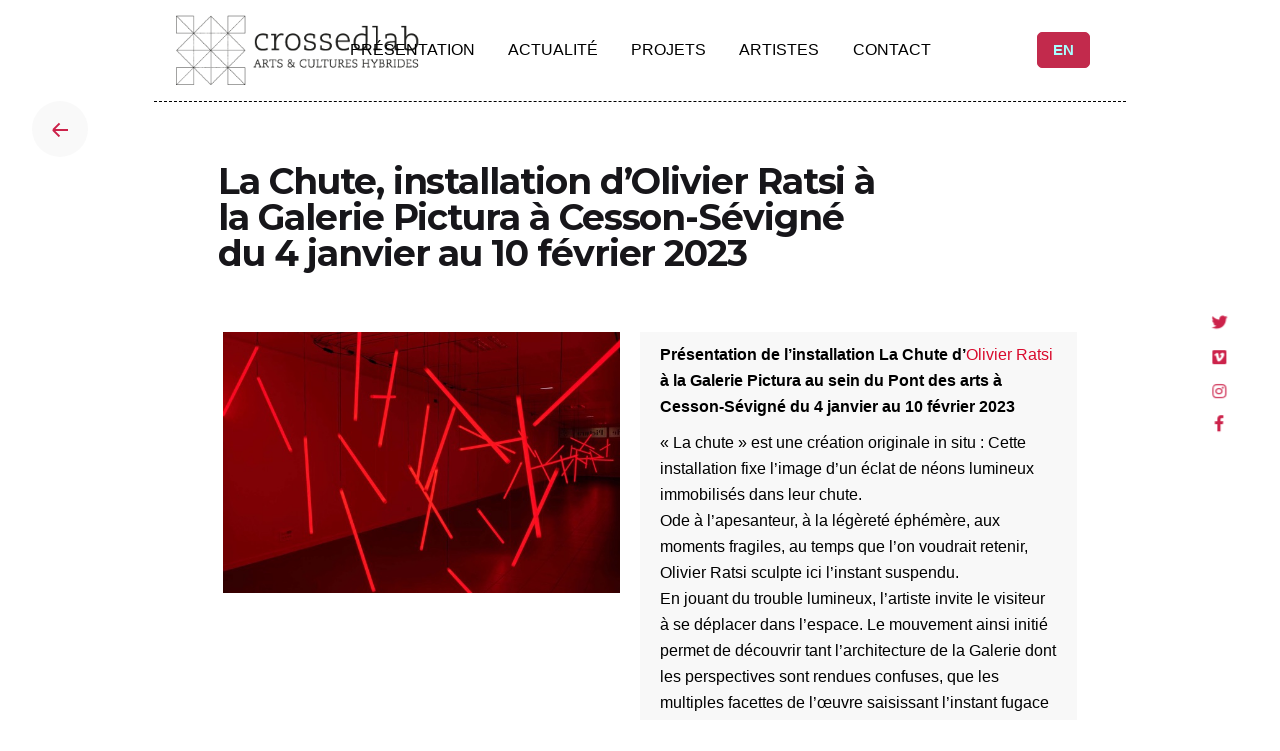

--- FILE ---
content_type: text/html; charset=UTF-8
request_url: https://www.crossedlab.org/la-chute-installation-dolivier-ratsi-a-la-galerie-pictura-a-cesson-sevigne-du-4-janvier-au-10-fevrier-2023/
body_size: 11978
content:
<!DOCTYPE html>
<html lang="fr-FR">
<head>
	<meta charset="UTF-8">
	<meta name="viewport" content="width=device-width, initial-scale=1.0, maximum-scale=1, user-scalable=no">

	<!-- Global site tag (gtag.js) - Google Analytics -->
<script async src="https://www.googletagmanager.com/gtag/js?id=G-SDJECSJQNS"></script>
<script>
  window.dataLayer = window.dataLayer || [];
  function gtag(){dataLayer.push(arguments);}
  gtag('js', new Date());

  gtag('config', 'G-SDJECSJQNS');
</script><meta name='robots' content='index, follow, max-image-preview:large, max-snippet:-1, max-video-preview:-1' />

	<!-- This site is optimized with the Yoast SEO plugin v20.6 - https://yoast.com/wordpress/plugins/seo/ -->
	<title>La Chute à la Galerie Pictura à Cesson-Sévigné - CROSSED LAB</title>
	<meta name="description" content="Présentation de l&#039;installation La Chute d&#039;Olivier Ratsi à la Galerie Pictura à Cesson-Sévigné du 4 janvier au 10 février 2023" />
	<link rel="canonical" href="https://www.crossedlab.org/la-chute-installation-dolivier-ratsi-a-la-galerie-pictura-a-cesson-sevigne-du-4-janvier-au-10-fevrier-2023/" />
	<meta property="og:locale" content="fr_FR" />
	<meta property="og:type" content="article" />
	<meta property="og:title" content="La Chute à la Galerie Pictura à Cesson-Sévigné - CROSSED LAB" />
	<meta property="og:description" content="Présentation de l&#039;installation La Chute d&#039;Olivier Ratsi à la Galerie Pictura à Cesson-Sévigné du 4 janvier au 10 février 2023" />
	<meta property="og:url" content="https://www.crossedlab.org/la-chute-installation-dolivier-ratsi-a-la-galerie-pictura-a-cesson-sevigne-du-4-janvier-au-10-fevrier-2023/" />
	<meta property="og:site_name" content="CROSSED LAB" />
	<meta property="article:published_time" content="2023-01-09T09:43:22+00:00" />
	<meta property="article:modified_time" content="2023-01-10T08:32:51+00:00" />
	<meta property="og:image" content="https://www.crossedlab.org/wp-content/uploads/2023/01/Image-07-01-2023-a-16.17.jpeg" />
	<meta property="og:image:width" content="640" />
	<meta property="og:image:height" content="420" />
	<meta property="og:image:type" content="image/jpeg" />
	<meta name="author" content="Sani" />
	<meta name="twitter:card" content="summary_large_image" />
	<script type="application/ld+json" class="yoast-schema-graph">{"@context":"https://schema.org","@graph":[{"@type":"Article","@id":"https://www.crossedlab.org/la-chute-installation-dolivier-ratsi-a-la-galerie-pictura-a-cesson-sevigne-du-4-janvier-au-10-fevrier-2023/#article","isPartOf":{"@id":"https://www.crossedlab.org/la-chute-installation-dolivier-ratsi-a-la-galerie-pictura-a-cesson-sevigne-du-4-janvier-au-10-fevrier-2023/"},"author":{"name":"Sani","@id":"https://www.crossedlab.org/#/schema/person/db1a37c7b201b0a06b828f0a6cfc1ef6"},"headline":"La Chute, installation d’Olivier Ratsi à la Galerie Pictura à Cesson-Sévigné du 4 janvier au 10 février 2023","datePublished":"2023-01-09T09:43:22+00:00","dateModified":"2023-01-10T08:32:51+00:00","mainEntityOfPage":{"@id":"https://www.crossedlab.org/la-chute-installation-dolivier-ratsi-a-la-galerie-pictura-a-cesson-sevigne-du-4-janvier-au-10-fevrier-2023/"},"wordCount":187,"publisher":{"@id":"https://www.crossedlab.org/#organization"},"image":{"@id":"https://www.crossedlab.org/la-chute-installation-dolivier-ratsi-a-la-galerie-pictura-a-cesson-sevigne-du-4-janvier-au-10-fevrier-2023/#primaryimage"},"thumbnailUrl":"https://www.crossedlab.org/wp-content/uploads/2023/01/Image-07-01-2023-a-16.17.jpeg","keywords":["Olivier Ratsi"],"articleSection":["Actualité Crossed Lab"],"inLanguage":"fr-FR"},{"@type":"WebPage","@id":"https://www.crossedlab.org/la-chute-installation-dolivier-ratsi-a-la-galerie-pictura-a-cesson-sevigne-du-4-janvier-au-10-fevrier-2023/","url":"https://www.crossedlab.org/la-chute-installation-dolivier-ratsi-a-la-galerie-pictura-a-cesson-sevigne-du-4-janvier-au-10-fevrier-2023/","name":"La Chute à la Galerie Pictura à Cesson-Sévigné - CROSSED LAB","isPartOf":{"@id":"https://www.crossedlab.org/#website"},"primaryImageOfPage":{"@id":"https://www.crossedlab.org/la-chute-installation-dolivier-ratsi-a-la-galerie-pictura-a-cesson-sevigne-du-4-janvier-au-10-fevrier-2023/#primaryimage"},"image":{"@id":"https://www.crossedlab.org/la-chute-installation-dolivier-ratsi-a-la-galerie-pictura-a-cesson-sevigne-du-4-janvier-au-10-fevrier-2023/#primaryimage"},"thumbnailUrl":"https://www.crossedlab.org/wp-content/uploads/2023/01/Image-07-01-2023-a-16.17.jpeg","datePublished":"2023-01-09T09:43:22+00:00","dateModified":"2023-01-10T08:32:51+00:00","description":"Présentation de l'installation La Chute d'Olivier Ratsi à la Galerie Pictura à Cesson-Sévigné du 4 janvier au 10 février 2023","breadcrumb":{"@id":"https://www.crossedlab.org/la-chute-installation-dolivier-ratsi-a-la-galerie-pictura-a-cesson-sevigne-du-4-janvier-au-10-fevrier-2023/#breadcrumb"},"inLanguage":"fr-FR","potentialAction":[{"@type":"ReadAction","target":["https://www.crossedlab.org/la-chute-installation-dolivier-ratsi-a-la-galerie-pictura-a-cesson-sevigne-du-4-janvier-au-10-fevrier-2023/"]}]},{"@type":"ImageObject","inLanguage":"fr-FR","@id":"https://www.crossedlab.org/la-chute-installation-dolivier-ratsi-a-la-galerie-pictura-a-cesson-sevigne-du-4-janvier-au-10-fevrier-2023/#primaryimage","url":"https://www.crossedlab.org/wp-content/uploads/2023/01/Image-07-01-2023-a-16.17.jpeg","contentUrl":"https://www.crossedlab.org/wp-content/uploads/2023/01/Image-07-01-2023-a-16.17.jpeg","width":640,"height":420,"caption":"La Chute olivier Ratsi Galerie Pictura"},{"@type":"BreadcrumbList","@id":"https://www.crossedlab.org/la-chute-installation-dolivier-ratsi-a-la-galerie-pictura-a-cesson-sevigne-du-4-janvier-au-10-fevrier-2023/#breadcrumb","itemListElement":[{"@type":"ListItem","position":1,"name":"Accueil","item":"https://www.crossedlab.org/"},{"@type":"ListItem","position":2,"name":"La Chute, installation d’Olivier Ratsi à la Galerie Pictura à Cesson-Sévigné du 4 janvier au 10 février 2023"}]},{"@type":"WebSite","@id":"https://www.crossedlab.org/#website","url":"https://www.crossedlab.org/","name":"CROSSED LAB","description":"Art Numérique et Culture Hybride","publisher":{"@id":"https://www.crossedlab.org/#organization"},"potentialAction":[{"@type":"SearchAction","target":{"@type":"EntryPoint","urlTemplate":"https://www.crossedlab.org/?s={search_term_string}"},"query-input":"required name=search_term_string"}],"inLanguage":"fr-FR"},{"@type":"Organization","@id":"https://www.crossedlab.org/#organization","name":"CrossedLab","url":"https://www.crossedlab.org/","logo":{"@type":"ImageObject","inLanguage":"fr-FR","@id":"https://www.crossedlab.org/#/schema/logo/image/","url":"","contentUrl":"","caption":"CrossedLab"},"image":{"@id":"https://www.crossedlab.org/#/schema/logo/image/"}},{"@type":"Person","@id":"https://www.crossedlab.org/#/schema/person/db1a37c7b201b0a06b828f0a6cfc1ef6","name":"Sani","image":{"@type":"ImageObject","inLanguage":"fr-FR","@id":"https://www.crossedlab.org/#/schema/person/image/","url":"https://secure.gravatar.com/avatar/9e8bf80984120d0e1dc2f0c94c3cbb5f?s=96&d=mm&r=g","contentUrl":"https://secure.gravatar.com/avatar/9e8bf80984120d0e1dc2f0c94c3cbb5f?s=96&d=mm&r=g","caption":"Sani"},"sameAs":["https://crossedlab.org"],"url":"https://www.crossedlab.org/author/sani/"}]}</script>
	<!-- / Yoast SEO plugin. -->


<link rel='dns-prefetch' href='//s.w.org' />
<link rel="alternate" type="application/rss+xml" title="CROSSED LAB &raquo; Flux" href="https://www.crossedlab.org/feed/" />
<link rel="alternate" type="application/rss+xml" title="CROSSED LAB &raquo; Flux des commentaires" href="https://www.crossedlab.org/comments/feed/" />
<link rel="alternate" type="application/rss+xml" title="CROSSED LAB &raquo; La Chute, installation d’Olivier Ratsi à la Galerie Pictura à Cesson-Sévigné du 4 janvier au 10 février 2023 Flux des commentaires" href="https://www.crossedlab.org/la-chute-installation-dolivier-ratsi-a-la-galerie-pictura-a-cesson-sevigne-du-4-janvier-au-10-fevrier-2023/feed/" />
<script type="text/javascript">
window._wpemojiSettings = {"baseUrl":"https:\/\/s.w.org\/images\/core\/emoji\/14.0.0\/72x72\/","ext":".png","svgUrl":"https:\/\/s.w.org\/images\/core\/emoji\/14.0.0\/svg\/","svgExt":".svg","source":{"concatemoji":"https:\/\/www.crossedlab.org\/wp-includes\/js\/wp-emoji-release.min.js?ver=6.0.11"}};
/*! This file is auto-generated */
!function(e,a,t){var n,r,o,i=a.createElement("canvas"),p=i.getContext&&i.getContext("2d");function s(e,t){var a=String.fromCharCode,e=(p.clearRect(0,0,i.width,i.height),p.fillText(a.apply(this,e),0,0),i.toDataURL());return p.clearRect(0,0,i.width,i.height),p.fillText(a.apply(this,t),0,0),e===i.toDataURL()}function c(e){var t=a.createElement("script");t.src=e,t.defer=t.type="text/javascript",a.getElementsByTagName("head")[0].appendChild(t)}for(o=Array("flag","emoji"),t.supports={everything:!0,everythingExceptFlag:!0},r=0;r<o.length;r++)t.supports[o[r]]=function(e){if(!p||!p.fillText)return!1;switch(p.textBaseline="top",p.font="600 32px Arial",e){case"flag":return s([127987,65039,8205,9895,65039],[127987,65039,8203,9895,65039])?!1:!s([55356,56826,55356,56819],[55356,56826,8203,55356,56819])&&!s([55356,57332,56128,56423,56128,56418,56128,56421,56128,56430,56128,56423,56128,56447],[55356,57332,8203,56128,56423,8203,56128,56418,8203,56128,56421,8203,56128,56430,8203,56128,56423,8203,56128,56447]);case"emoji":return!s([129777,127995,8205,129778,127999],[129777,127995,8203,129778,127999])}return!1}(o[r]),t.supports.everything=t.supports.everything&&t.supports[o[r]],"flag"!==o[r]&&(t.supports.everythingExceptFlag=t.supports.everythingExceptFlag&&t.supports[o[r]]);t.supports.everythingExceptFlag=t.supports.everythingExceptFlag&&!t.supports.flag,t.DOMReady=!1,t.readyCallback=function(){t.DOMReady=!0},t.supports.everything||(n=function(){t.readyCallback()},a.addEventListener?(a.addEventListener("DOMContentLoaded",n,!1),e.addEventListener("load",n,!1)):(e.attachEvent("onload",n),a.attachEvent("onreadystatechange",function(){"complete"===a.readyState&&t.readyCallback()})),(e=t.source||{}).concatemoji?c(e.concatemoji):e.wpemoji&&e.twemoji&&(c(e.twemoji),c(e.wpemoji)))}(window,document,window._wpemojiSettings);
</script>
<style type="text/css">
img.wp-smiley,
img.emoji {
	display: inline !important;
	border: none !important;
	box-shadow: none !important;
	height: 1em !important;
	width: 1em !important;
	margin: 0 0.07em !important;
	vertical-align: -0.1em !important;
	background: none !important;
	padding: 0 !important;
}
</style>
	<link rel='stylesheet' id='wp-block-library-css'  href='https://www.crossedlab.org/wp-includes/css/dist/block-library/style.min.css?ver=6.0.11' type='text/css' media='all' />
<style id='wp-block-library-theme-inline-css' type='text/css'>
.wp-block-audio figcaption{color:#555;font-size:13px;text-align:center}.is-dark-theme .wp-block-audio figcaption{color:hsla(0,0%,100%,.65)}.wp-block-code{border:1px solid #ccc;border-radius:4px;font-family:Menlo,Consolas,monaco,monospace;padding:.8em 1em}.wp-block-embed figcaption{color:#555;font-size:13px;text-align:center}.is-dark-theme .wp-block-embed figcaption{color:hsla(0,0%,100%,.65)}.blocks-gallery-caption{color:#555;font-size:13px;text-align:center}.is-dark-theme .blocks-gallery-caption{color:hsla(0,0%,100%,.65)}.wp-block-image figcaption{color:#555;font-size:13px;text-align:center}.is-dark-theme .wp-block-image figcaption{color:hsla(0,0%,100%,.65)}.wp-block-pullquote{border-top:4px solid;border-bottom:4px solid;margin-bottom:1.75em;color:currentColor}.wp-block-pullquote__citation,.wp-block-pullquote cite,.wp-block-pullquote footer{color:currentColor;text-transform:uppercase;font-size:.8125em;font-style:normal}.wp-block-quote{border-left:.25em solid;margin:0 0 1.75em;padding-left:1em}.wp-block-quote cite,.wp-block-quote footer{color:currentColor;font-size:.8125em;position:relative;font-style:normal}.wp-block-quote.has-text-align-right{border-left:none;border-right:.25em solid;padding-left:0;padding-right:1em}.wp-block-quote.has-text-align-center{border:none;padding-left:0}.wp-block-quote.is-large,.wp-block-quote.is-style-large,.wp-block-quote.is-style-plain{border:none}.wp-block-search .wp-block-search__label{font-weight:700}:where(.wp-block-group.has-background){padding:1.25em 2.375em}.wp-block-separator.has-css-opacity{opacity:.4}.wp-block-separator{border:none;border-bottom:2px solid;margin-left:auto;margin-right:auto}.wp-block-separator.has-alpha-channel-opacity{opacity:1}.wp-block-separator:not(.is-style-wide):not(.is-style-dots){width:100px}.wp-block-separator.has-background:not(.is-style-dots){border-bottom:none;height:1px}.wp-block-separator.has-background:not(.is-style-wide):not(.is-style-dots){height:2px}.wp-block-table thead{border-bottom:3px solid}.wp-block-table tfoot{border-top:3px solid}.wp-block-table td,.wp-block-table th{padding:.5em;border:1px solid;word-break:normal}.wp-block-table figcaption{color:#555;font-size:13px;text-align:center}.is-dark-theme .wp-block-table figcaption{color:hsla(0,0%,100%,.65)}.wp-block-video figcaption{color:#555;font-size:13px;text-align:center}.is-dark-theme .wp-block-video figcaption{color:hsla(0,0%,100%,.65)}.wp-block-template-part.has-background{padding:1.25em 2.375em;margin-top:0;margin-bottom:0}
</style>
<style id='global-styles-inline-css' type='text/css'>
body{--wp--preset--color--black: #000000;--wp--preset--color--cyan-bluish-gray: #abb8c3;--wp--preset--color--white: #ffffff;--wp--preset--color--pale-pink: #f78da7;--wp--preset--color--vivid-red: #cf2e2e;--wp--preset--color--luminous-vivid-orange: #ff6900;--wp--preset--color--luminous-vivid-amber: #fcb900;--wp--preset--color--light-green-cyan: #7bdcb5;--wp--preset--color--vivid-green-cyan: #00d084;--wp--preset--color--pale-cyan-blue: #8ed1fc;--wp--preset--color--vivid-cyan-blue: #0693e3;--wp--preset--color--vivid-purple: #9b51e0;--wp--preset--color--brand-color: #d90a2c;--wp--preset--color--beige-dark: #A1824F;--wp--preset--color--dark-strong: #24262B;--wp--preset--color--dark-light: #32353C;--wp--preset--color--grey-strong: #838998;--wp--preset--gradient--vivid-cyan-blue-to-vivid-purple: linear-gradient(135deg,rgba(6,147,227,1) 0%,rgb(155,81,224) 100%);--wp--preset--gradient--light-green-cyan-to-vivid-green-cyan: linear-gradient(135deg,rgb(122,220,180) 0%,rgb(0,208,130) 100%);--wp--preset--gradient--luminous-vivid-amber-to-luminous-vivid-orange: linear-gradient(135deg,rgba(252,185,0,1) 0%,rgba(255,105,0,1) 100%);--wp--preset--gradient--luminous-vivid-orange-to-vivid-red: linear-gradient(135deg,rgba(255,105,0,1) 0%,rgb(207,46,46) 100%);--wp--preset--gradient--very-light-gray-to-cyan-bluish-gray: linear-gradient(135deg,rgb(238,238,238) 0%,rgb(169,184,195) 100%);--wp--preset--gradient--cool-to-warm-spectrum: linear-gradient(135deg,rgb(74,234,220) 0%,rgb(151,120,209) 20%,rgb(207,42,186) 40%,rgb(238,44,130) 60%,rgb(251,105,98) 80%,rgb(254,248,76) 100%);--wp--preset--gradient--blush-light-purple: linear-gradient(135deg,rgb(255,206,236) 0%,rgb(152,150,240) 100%);--wp--preset--gradient--blush-bordeaux: linear-gradient(135deg,rgb(254,205,165) 0%,rgb(254,45,45) 50%,rgb(107,0,62) 100%);--wp--preset--gradient--luminous-dusk: linear-gradient(135deg,rgb(255,203,112) 0%,rgb(199,81,192) 50%,rgb(65,88,208) 100%);--wp--preset--gradient--pale-ocean: linear-gradient(135deg,rgb(255,245,203) 0%,rgb(182,227,212) 50%,rgb(51,167,181) 100%);--wp--preset--gradient--electric-grass: linear-gradient(135deg,rgb(202,248,128) 0%,rgb(113,206,126) 100%);--wp--preset--gradient--midnight: linear-gradient(135deg,rgb(2,3,129) 0%,rgb(40,116,252) 100%);--wp--preset--duotone--dark-grayscale: url('#wp-duotone-dark-grayscale');--wp--preset--duotone--grayscale: url('#wp-duotone-grayscale');--wp--preset--duotone--purple-yellow: url('#wp-duotone-purple-yellow');--wp--preset--duotone--blue-red: url('#wp-duotone-blue-red');--wp--preset--duotone--midnight: url('#wp-duotone-midnight');--wp--preset--duotone--magenta-yellow: url('#wp-duotone-magenta-yellow');--wp--preset--duotone--purple-green: url('#wp-duotone-purple-green');--wp--preset--duotone--blue-orange: url('#wp-duotone-blue-orange');--wp--preset--font-size--small: 14px;--wp--preset--font-size--medium: 20px;--wp--preset--font-size--large: 17px;--wp--preset--font-size--x-large: 42px;--wp--preset--font-size--extra-small: 13px;--wp--preset--font-size--normal: 15px;--wp--preset--font-size--larger: 20px;}.has-black-color{color: var(--wp--preset--color--black) !important;}.has-cyan-bluish-gray-color{color: var(--wp--preset--color--cyan-bluish-gray) !important;}.has-white-color{color: var(--wp--preset--color--white) !important;}.has-pale-pink-color{color: var(--wp--preset--color--pale-pink) !important;}.has-vivid-red-color{color: var(--wp--preset--color--vivid-red) !important;}.has-luminous-vivid-orange-color{color: var(--wp--preset--color--luminous-vivid-orange) !important;}.has-luminous-vivid-amber-color{color: var(--wp--preset--color--luminous-vivid-amber) !important;}.has-light-green-cyan-color{color: var(--wp--preset--color--light-green-cyan) !important;}.has-vivid-green-cyan-color{color: var(--wp--preset--color--vivid-green-cyan) !important;}.has-pale-cyan-blue-color{color: var(--wp--preset--color--pale-cyan-blue) !important;}.has-vivid-cyan-blue-color{color: var(--wp--preset--color--vivid-cyan-blue) !important;}.has-vivid-purple-color{color: var(--wp--preset--color--vivid-purple) !important;}.has-black-background-color{background-color: var(--wp--preset--color--black) !important;}.has-cyan-bluish-gray-background-color{background-color: var(--wp--preset--color--cyan-bluish-gray) !important;}.has-white-background-color{background-color: var(--wp--preset--color--white) !important;}.has-pale-pink-background-color{background-color: var(--wp--preset--color--pale-pink) !important;}.has-vivid-red-background-color{background-color: var(--wp--preset--color--vivid-red) !important;}.has-luminous-vivid-orange-background-color{background-color: var(--wp--preset--color--luminous-vivid-orange) !important;}.has-luminous-vivid-amber-background-color{background-color: var(--wp--preset--color--luminous-vivid-amber) !important;}.has-light-green-cyan-background-color{background-color: var(--wp--preset--color--light-green-cyan) !important;}.has-vivid-green-cyan-background-color{background-color: var(--wp--preset--color--vivid-green-cyan) !important;}.has-pale-cyan-blue-background-color{background-color: var(--wp--preset--color--pale-cyan-blue) !important;}.has-vivid-cyan-blue-background-color{background-color: var(--wp--preset--color--vivid-cyan-blue) !important;}.has-vivid-purple-background-color{background-color: var(--wp--preset--color--vivid-purple) !important;}.has-black-border-color{border-color: var(--wp--preset--color--black) !important;}.has-cyan-bluish-gray-border-color{border-color: var(--wp--preset--color--cyan-bluish-gray) !important;}.has-white-border-color{border-color: var(--wp--preset--color--white) !important;}.has-pale-pink-border-color{border-color: var(--wp--preset--color--pale-pink) !important;}.has-vivid-red-border-color{border-color: var(--wp--preset--color--vivid-red) !important;}.has-luminous-vivid-orange-border-color{border-color: var(--wp--preset--color--luminous-vivid-orange) !important;}.has-luminous-vivid-amber-border-color{border-color: var(--wp--preset--color--luminous-vivid-amber) !important;}.has-light-green-cyan-border-color{border-color: var(--wp--preset--color--light-green-cyan) !important;}.has-vivid-green-cyan-border-color{border-color: var(--wp--preset--color--vivid-green-cyan) !important;}.has-pale-cyan-blue-border-color{border-color: var(--wp--preset--color--pale-cyan-blue) !important;}.has-vivid-cyan-blue-border-color{border-color: var(--wp--preset--color--vivid-cyan-blue) !important;}.has-vivid-purple-border-color{border-color: var(--wp--preset--color--vivid-purple) !important;}.has-vivid-cyan-blue-to-vivid-purple-gradient-background{background: var(--wp--preset--gradient--vivid-cyan-blue-to-vivid-purple) !important;}.has-light-green-cyan-to-vivid-green-cyan-gradient-background{background: var(--wp--preset--gradient--light-green-cyan-to-vivid-green-cyan) !important;}.has-luminous-vivid-amber-to-luminous-vivid-orange-gradient-background{background: var(--wp--preset--gradient--luminous-vivid-amber-to-luminous-vivid-orange) !important;}.has-luminous-vivid-orange-to-vivid-red-gradient-background{background: var(--wp--preset--gradient--luminous-vivid-orange-to-vivid-red) !important;}.has-very-light-gray-to-cyan-bluish-gray-gradient-background{background: var(--wp--preset--gradient--very-light-gray-to-cyan-bluish-gray) !important;}.has-cool-to-warm-spectrum-gradient-background{background: var(--wp--preset--gradient--cool-to-warm-spectrum) !important;}.has-blush-light-purple-gradient-background{background: var(--wp--preset--gradient--blush-light-purple) !important;}.has-blush-bordeaux-gradient-background{background: var(--wp--preset--gradient--blush-bordeaux) !important;}.has-luminous-dusk-gradient-background{background: var(--wp--preset--gradient--luminous-dusk) !important;}.has-pale-ocean-gradient-background{background: var(--wp--preset--gradient--pale-ocean) !important;}.has-electric-grass-gradient-background{background: var(--wp--preset--gradient--electric-grass) !important;}.has-midnight-gradient-background{background: var(--wp--preset--gradient--midnight) !important;}.has-small-font-size{font-size: var(--wp--preset--font-size--small) !important;}.has-medium-font-size{font-size: var(--wp--preset--font-size--medium) !important;}.has-large-font-size{font-size: var(--wp--preset--font-size--large) !important;}.has-x-large-font-size{font-size: var(--wp--preset--font-size--x-large) !important;}
</style>
<link rel='stylesheet' id='contact-form-7-css'  href='https://www.crossedlab.org/wp-content/plugins/contact-form-7/includes/css/styles.css?ver=5.6.3' type='text/css' media='all' />
<link rel='stylesheet' id='parent-style-css'  href='https://www.crossedlab.org/wp-content/themes/ohio/style.css?ver=6.0.11' type='text/css' media='all' />
<link rel='stylesheet' id='ohio-style-css'  href='https://www.crossedlab.org/wp-content/themes/ohio-child/style.css?ver=2.3.1' type='text/css' media='all' />
<style id='ohio-style-inline-css' type='text/css'>
.brand-color,.brand-color-i,.brand-color-hover-i:hover,.brand-color-hover:hover,.has-brand-color-color,.is-style-outline .has-brand-color-color,a:hover,.nav .nav-item.active-main-item > a,.nav .nav-item.active > a,.nav .current-menu-ancestor > a,.nav .current-menu-item > a,.hamburger-nav .menu li.current-menu-ancestor > a > span,.hamburger-nav .menu li.current-menu-item > a > span,.blog-grid:not(.blog-grid-type-2):not(.blog-grid-type-4):hover h3 a,.portfolio-item.grid-2:hover h4.title,.fullscreen-nav li a:hover,.socialbar.inline a:hover,.gallery .expand .ion:hover,.close .ion:hover,.accordionItem_title:hover,.tab .tabNav_link:hover,.widget .socialbar a:hover,.social-bar .socialbar a:hover,.share-bar .links a:hover,.widget_shopping_cart_content .buttons a.button:first-child:hover,span.page-numbers.current,a.page-numbers:hover,.comment-content a,.page-headline .subtitle b:before,nav.pagination li .page-numbers.active,.woocommerce .woo-my-nav li.is-active a,.portfolio-sorting li a.active,.widget_nav_menu .current-menu-item > a,.widget_pages .current-menu-item > a,.portfolio-item-fullscreen .portfolio-details-date:before,.btn.btn-link:hover,.blog-grid-content .category-holder:after,.clb-page-headline .post-meta-estimate:before,.comments-area .comment-date-and-time:after,.post .entry-content a:not(.wp-block-button__link),.project-page-content .date:before,.pagination li .btn.active,.pagination li .btn.current,.pagination li .page-numbers.active,.pagination li .page-numbers.current,.category-holder:not(.no-divider):after,.inline-divider:after,.hamburger-nav .menu .nav-item:hover > a.menu-link .ion,.hamburger-nav .menu .nav-item .visible > a.menu-link .ion,.hamburger-nav .menu .nav-item.active > a.menu-link .ion,.hamburger-nav .menu .sub-nav-item:hover > a.menu-link .ion,.hamburger-nav .menu .sub-nav-item .visible > a.menu-link .ion,.hamburger-nav .menu .sub-nav-item.active > a.menu-link .ion,.widgets a,.widgets a *:not(.fab),.pricing:hover .pricing_price_title,.btn-link:focus, a.btn-link:focus,.btn-link:active, a.btn-link:active,.pricing_list_item .ion,a.highlighted,.woocommerce .woocommerce-privacy-policy-text a,.blog-grid-type-6 .category-holder a.category{color:#d90a2c;}.brand-border-color,.brand-border-color-hover,.has-brand-color-background-color,.is-style-outline .has-brand-color-color,.wp-block-button__link:hover,.custom-cursor .circle-cursor--outer,.btn-brand, .btn:not(.btn-link):hover,.btn-brand:active, .btn:not(.btn-link):active,.btn-brand:focus, .btn:not(.btn-link):focus,a.button:hover,button.button:hover,.pricing:hover .btn.btn-brand{border-color:#d90a2c;}.brand-bg-color,.brand-bg-color-after,.brand-bg-color-before,.brand-bg-color-hover,.brand-bg-color-i,.brand-bg-color-hover-i,.btn-brand:not(.btn-outline),.has-brand-color-background-color,a.brand-bg-color,.wp-block-button__link:hover,.widget_price_filter .ui-slider-range,.widget_price_filter .ui-slider-handle:after,.nav .nav-item:before,.nav .nav-item.current-menu-item:before,.widget_calendar caption,.tag:not(.tag-portfolio):hover,.page-headline .tags .tag,.radio input:checked + .input:after,.menu-list-details .tag,.custom-cursor .circle-cursor--inner,.custom-cursor .circle-cursor--inner.cursor-link-hover,.btn-round:before,.btn:not(.btn-link):hover,.btn:not(.btn-link):active,.btn:not(.btn-link):focus,button.button:not(.btn-link):hover,a.button:not(.btn-link):hover,.btn.btn-flat:hover,.btn.btn-flat:focus,.btn.btn-outline:hover,nav.pagination li .btn.active:hover,.tag:not(body):hover,.tag-cloud-link:hover,.pricing_price_time:hover,.pricing:hover .btn.btn-brand{background-color:#d90a2c;}.header,.header:not(.-mobile).header-5,.header:not(.-mobile).header-6,.header:not(.-mobile).header-7{border-style:dashed;border-color:#000000;}.header.-sticky{border:none;}#masthead .btn-optional{background-color:#c22a4c;border-color:#c22a4c;color:#a8ffff;}.clb-back-link,.clb-back-link .arrow-icon{color:#cc224a;}.clb-page-headline::after{background-color:transparent;}.clb-page-headline .clb-title{font-family:'Montserrat', sans-serif;font-size:36px;}.header-wrap.page-container{max-width:1300px}.site-footer .page-container{max-width:1300px}.portfolio-sorting li,.portfolio-sorting li a{line-height:45px;}.site-footer{background-color:#c22a4c;color:#a8ffff;}.site-footer,.site-footer .widgets a,.site-footer .btn-flat{color:#a8ffff;}body{}{}h1,h2,h3,h4,h5,h6,.box-count,.font-titles,.hamburger-nav .menu,.header.-mobile .nav .nav-item,.btn, .button, a.button, input[type="submit"], a.btn-link,.widget_shopping_cart_content .mini-cart-description .mini-cart-item-title > a,.woo-c_product_name > a:not(.woo-c_product_category),.socialbar.inline a,.vc_row .vc-bg-side-text,.counter-box-count{}h1{}h2{}h3{}h4{}h5{}h6{}.countdown-box .box-time .box-count,.chart-box-pie-content{}.countdown-box .box-time .box-count,.chart-box-pie-content{}.countdown-box .box-time .box-count,.chart-box-pie-content{}.portfolio-item-2 h4{}p.subtitle,.subtitle-font,.heading .subtitle{}{}.contact-form.classic input::-webkit-input-placeholder,.contact-form.classic textarea::-webkit-input-placeholder,input.classic::-webkit-input-placeholder,input.classic::-moz-placeholder{}.contact-form.classic input::-moz-placeholder,.contact-form.classic textarea::-moz-placeholder{}input.classic:-ms-input-placeholder,.contact-form.classic input:-ms-input-placeholder,.contact-form.classic textarea:-ms-input-placeholder{}.blog-grid-content .blog-grid-headline a{color:#cc224a;}.clb-social{color:#cc224a;}/*Taille des Titres sur Vignette Pages Projets*/.portfolio-item-grid .portfolio-item-details h3.portfolio-item-headline{font-size: 20px;margin-bottom: 0px;line-height: 1.2;letter-spacing: 0.00em;font-weight: bold;}/*supprimer les catégories dans les pages projets*/.category-holder{display: none;}/*supprimer posted by admin sur les blocs des articles*/.blog-grid-meta {display: none;}/*supprimer Read More et la fleche sur les arcticles*/.btn.btn-link.brand-color-hover{display: none;}/*supprimer les tags et le point en dessous de la vignette*/.post-details {display: none;}.btn.purchase-theme {bottom: 20px;left: auto;right: 95px;margin: 0;}.single-product .btn.purchase-theme {visibility: hidden;opacity: 0;}/*supprimer le follow us - des reseau sociaux sur le coté*/.clb-social-holder-follow, .clb-social-holder-dash {display: none;}/* supprimer les numero sur les categories du portfolio grid*/.num {display: none;}/* supprimer les numeros du menu hamburger*/.clb-hamburger-nav.type3 .clb-hamburger-nav-holder .menu .nav-item .menu-link:before, .clb-hamburger-nav.type3 .clb-hamburger-nav-holder .menu .sub-nav-item .menu-link:before {display: none;}/* supprimer les numeros Filter By*/.portfolio-sorting li:first-child {display: none;}/* supprimer temps de lecture*/.post-meta-estimate {display: none;}#fab fa-vimeo{font-size: 40px;}/*supprimer le trop grand espace entre les image et le titre du projet*/.page-container.top-offset {padding-top: 0px;} @media screen and (min-width:1025px){.header .branding .logo img, .header .branding .mobile-logo img, .header .branding .fixed-mobile-logo img, .header .branding .for-onepage img{max-height:75px;}} @media screen and (min-width:769px) and (max-width:1024px){.header .branding .logo img, .header .branding .mobile-logo img, .header .branding .fixed-mobile-logo img, .header .branding .for-onepage img{max-height:40px;}/*Corrige un bud d'afichage en Mobile et tablette sur le hautde la premiere image des pages projets et artistes*/.page-container.top-offset {padding-top: 20px;}} @media screen and (max-width:768px){.header .branding .logo img, .header .branding .mobile-logo img, .header .branding .fixed-mobile-logo img, .header .branding .for-onepage img{max-height:50px;}.page-container.top-offset {padding-top: 20px;}}
</style>
<link rel='stylesheet' id='js_composer_front-css'  href='https://www.crossedlab.org/wp-content/plugins/js_composer/assets/css/js_composer.min.css?ver=6.4.2' type='text/css' media='all' />
<link rel="EditURI" type="application/rsd+xml" title="RSD" href="https://www.crossedlab.org/xmlrpc.php?rsd" />
<link rel="wlwmanifest" type="application/wlwmanifest+xml" href="https://www.crossedlab.org/wp-includes/wlwmanifest.xml" /> 
<meta name="generator" content="WordPress 6.0.11" />
<link rel='shortlink' href='https://www.crossedlab.org/?p=83156' />
<link rel="alternate" type="application/json+oembed" href="https://www.crossedlab.org/wp-json/oembed/1.0/embed?url=https%3A%2F%2Fwww.crossedlab.org%2Fla-chute-installation-dolivier-ratsi-a-la-galerie-pictura-a-cesson-sevigne-du-4-janvier-au-10-fevrier-2023%2F" />
<link rel="alternate" type="text/xml+oembed" href="https://www.crossedlab.org/wp-json/oembed/1.0/embed?url=https%3A%2F%2Fwww.crossedlab.org%2Fla-chute-installation-dolivier-ratsi-a-la-galerie-pictura-a-cesson-sevigne-du-4-janvier-au-10-fevrier-2023%2F&#038;format=xml" />
<meta name="google-site-verification" content="xSFQD-kPiovwPi9gOf3hMukt6DZO1-q64gV7wXUC0ug" /><link rel="canonical" href="https://www.crossedlab.org/la-chute-installation-dolivier-ratsi-a-la-galerie-pictura-a-cesson-sevigne-du-4-janvier-au-10-fevrier-2023/"/>

<link rel="pingback" href="https://www.crossedlab.org/xmlrpc.php"><meta name="generator" content="Powered by WPBakery Page Builder - drag and drop page builder for WordPress."/>
<link rel="icon" href="https://www.crossedlab.org/wp-content/uploads/2020/06/cropped-crossedlab-logo-400px-32x32.png" sizes="32x32" />
<link rel="icon" href="https://www.crossedlab.org/wp-content/uploads/2020/06/cropped-crossedlab-logo-400px-192x192.png" sizes="192x192" />
<link rel="apple-touch-icon" href="https://www.crossedlab.org/wp-content/uploads/2020/06/cropped-crossedlab-logo-400px-180x180.png" />
<meta name="msapplication-TileImage" content="https://www.crossedlab.org/wp-content/uploads/2020/06/cropped-crossedlab-logo-400px-270x270.png" />
<style type="text/css" data-type="vc_shortcodes-custom-css">.vc_custom_1594458250450{background-color: #f8f8f8 !important;}</style><noscript><style> .wpb_animate_when_almost_visible { opacity: 1; }</style></noscript></head>
<body class="post-template-default single single-post postid-83156 single-format-standard wp-embed-responsive group-blog ohio-theme-2-0-0 with-boxed-container with-header-3 with-spacer wpb-js-composer js-comp-ver-6.4.2 vc_responsive">
	
<div class="page-preloader hide" id="page-preloader">
		<svg class="spinner" viewBox="0 0 50 50">
  							<circle class="path" cx="25" cy="25" r="20" fill="none" stroke-width="4"></circle>
						</svg></div>
	
    <ul class="elements-bar left">
                    <li>
</li>
            </ul>

    <ul class="elements-bar right">
                    <li>
    <div class="clb-social vc_hidden-md vc_hidden-sm vc_hidden-xs">
        <ul class="clb-social-holder font-titles icons"> 
            <li class="clb-social-holder-follow">Follow Us</li>
            <li class="clb-social-holder-dash">&ndash;</li>
                                                    <li>
                            <a target="_blank" href=" https://fr-fr.facebook.com/crossedlab/" class="facebook">
                                <i class='fab fa-facebook-f'></i>                             </a>
                        </li>
                                                                            <li>
                            <a target="_blank" href=" https://www.instagram.com/crossedlab" class="instagram">
                                <i class='fab fa-instagram'></i>                             </a>
                        </li>
                                                                            <li>
                            <a target="_blank" href=" https://vimeo.com/crossedlab" class="vimeo">
                                <i class='fab fa-vimeo'></i>                             </a>
                        </li>
                                                                            <li>
                            <a target="_blank" href=" https://twitter.com/crossedlab" class="twitter">
                                <i class='fab fa-twitter'></i>                             </a>
                        </li>
                                            </ul>
    </div>
</li>
            </ul>

	<div id="page" class="site">
		<a class="skip-link screen-reader-text" href="#main">Skip to content</a>
				<div class="boxed-container">
		
		
		

		
<header id="masthead" class="header header-3 without-mobile-search extended-menu"
 data-fixed-initial-offset="150">
	<div class="header-wrap page-container">
		<div class="header-wrap-inner">
			<div class="left-part">
													<div class="mobile-hamburger -left">
						
<!-- Fullscreen -->
<div class="hamburger btn-round btn-round-light dark-mode-reset" tabindex="1">
	<i class="ion">
		<a href="#" class="hamburger-holder" aria-controls="site-navigation" aria-expanded="false">
			<span class="_shape"></span>
			<span class="_shape"></span>
		</a>	
	</i>
</div>					</div>
				
	        	
<div class="branding">
	<a class="branding-title font-titles" href="https://www.crossedlab.org/" rel="home">
		<div class="logo with-mobile">
							<img src="https://www.crossedlab.org/wp-content/uploads/2020/11/crossedlab_logositeweb.png" class=""  srcset="https://www.crossedlab.org/wp-content/uploads/2020/11/crossedlab_logositeweb_retina.png 2x" alt="CROSSED LAB" >
				
				
					</div>
		<div class="fixed-logo">
							<img src="https://www.crossedlab.org/wp-content/uploads/2020/11/crossedlab_logositeweb.png"  srcset="https://www.crossedlab.org/wp-content/uploads/2020/11/crossedlab_logositeweb_retina.png 2x" alt="CROSSED LAB">
					</div>
				<div class="mobile-logo">
			<img src="https://www.crossedlab.org/wp-content/uploads/2020/11/crossedlab_logositeweb_mobile.png" class="" alt="CROSSED LAB">

			
		</div>
						<div class="fixed-mobile-logo">
			<img src="https://www.crossedlab.org/wp-content/uploads/2020/11/crossedlab_logositeweb_mobile.png" class="" alt="CROSSED LAB">
		</div>
				<div class="for-onepage">
			<span class="dark hidden">
									CROSSED LAB							</span>
			<span class="light hidden">
									<img src="https://www.crossedlab.org/wp-content/uploads/2020/11/crossedlab_logositeweb.png"  srcset="https://www.crossedlab.org/wp-content/uploads/2020/11/crossedlab_logositeweb_retina.png 2x" alt="CROSSED LAB">
							</span>
		</div>
	</a>
</div>	
			</div>

	        <div class="right-part right">
	            
<nav id="site-navigation" class="nav with-mobile-menu" data-mobile-menu-second-click-link="">

    <!-- Mobile overlay -->
    <div class="mbl-overlay menu-mbl-overlay">
        <div class="mbl-overlay-bg"></div>

        <!-- Close bar -->
        <div class="close-bar text-left">
            <div class="btn-round btn-round-light clb-close" tabindex="0">
                <i class="ion ion-md-close"></i>
            </div>

            <!-- Search -->
            
        </div>
        <div class="mbl-overlay-container">

            <!-- Navigation -->
            <div id="mega-menu-wrap" class="nav-container">

                <ul id="primary-menu" class="menu"><li id="nav-menu-item-81875-696e0d8c30012" class="mega-menu-item nav-item menu-item-depth-0 "><a href="https://www.crossedlab.org/presentation/" class="menu-link main-menu-link item-title"><span>PRÉSENTATION</span></a></li>
<li id="nav-menu-item-82991-696e0d8c3007b" class="mega-menu-item nav-item menu-item-depth-0 "><a href="https://www.crossedlab.org" class="menu-link main-menu-link item-title"><span>ACTUALITÉ</span></a></li>
<li id="nav-menu-item-41-696e0d8c300be" class="mega-menu-item nav-item menu-item-depth-0 "><a href="https://www.crossedlab.org/projets/" class="menu-link main-menu-link item-title"><span>PROJETS</span></a></li>
<li id="nav-menu-item-27-696e0d8c300f6" class="mega-menu-item nav-item menu-item-depth-0 "><a href="https://www.crossedlab.org/artistes-numeriques/" class="menu-link main-menu-link item-title"><span>ARTISTES</span></a></li>
<li id="nav-menu-item-81837-696e0d8c30129" class="mega-menu-item nav-item menu-item-depth-0 "><a href="https://www.crossedlab.org/contact/" class="menu-link main-menu-link item-title"><span>CONTACT</span></a></li>
</ul><ul id="mobile-menu" class="mobile-menu menu"><li id="nav-menu-item-81875-696e0d8c309f3" class="mega-menu-item nav-item menu-item-depth-0 "><a href="https://www.crossedlab.org/presentation/" class="menu-link main-menu-link item-title"><span>PRÉSENTATION</span></a></li>
<li id="nav-menu-item-82991-696e0d8c30a40" class="mega-menu-item nav-item menu-item-depth-0 "><a href="https://www.crossedlab.org" class="menu-link main-menu-link item-title"><span>ACTUALITÉ</span></a></li>
<li id="nav-menu-item-41-696e0d8c30a7d" class="mega-menu-item nav-item menu-item-depth-0 "><a href="https://www.crossedlab.org/projets/" class="menu-link main-menu-link item-title"><span>PROJETS</span></a></li>
<li id="nav-menu-item-27-696e0d8c30ab3" class="mega-menu-item nav-item menu-item-depth-0 "><a href="https://www.crossedlab.org/artistes-numeriques/" class="menu-link main-menu-link item-title"><span>ARTISTES</span></a></li>
<li id="nav-menu-item-81837-696e0d8c30ae5" class="mega-menu-item nav-item menu-item-depth-0 "><a href="https://www.crossedlab.org/contact/" class="menu-link main-menu-link item-title"><span>CONTACT</span></a></li>
</ul>            </div>

            <!-- Copyright -->
            <div class="copyright">
                © 2020 Crossed Lab   LYON | PARIS                  <br>
                               <a href="https://www.crossedlab.org/mentions-legales/">Mentions Légales</a> | <a href="https://www.crossedlab.org/politique-de-confidentialite/">Politique de confidentialité </a> | Tout droits réservés / All right reserved            </div>

            

            <!-- Social links -->
                    </div>

        <!-- Mobile social icons -->
        
    <div class="clb-social vc_hidden-md vc_hidden-sm vc_hidden-xs">
        <ul class="clb-social-holder font-titles icons"> 
            <li class="clb-social-holder-follow">Follow Us</li>
            <li class="clb-social-holder-dash">&ndash;</li>
                                                    <li>
                            <a target="_blank" href=" https://fr-fr.facebook.com/crossedlab/" class="facebook">
                                <i class='fab fa-facebook-f'></i>                             </a>
                        </li>
                                                                            <li>
                            <a target="_blank" href=" https://www.instagram.com/crossedlab" class="instagram">
                                <i class='fab fa-instagram'></i>                             </a>
                        </li>
                                                                            <li>
                            <a target="_blank" href=" https://vimeo.com/crossedlab" class="vimeo">
                                <i class='fab fa-vimeo'></i>                             </a>
                        </li>
                                                                            <li>
                            <a target="_blank" href=" https://twitter.com/crossedlab" class="twitter">
                                <i class='fab fa-twitter'></i>                             </a>
                        </li>
                                            </ul>
    </div>
    </div>
</nav>
	            
	<ul class="menu-optional">
							<li>
					<a href="https://www.crossedlab.org/crossedlab-en/" class="btn btn-small btn-optional" target="">
		EN	</a>
			</li>
							<li>
				
			</li>
					</ul>
	            
								
	            <div class="close-menu"></div>
	        </div>
	    </div>
	</div>
</header>


		
		
		
		<div id="content" class="site-content" data-mobile-menu-resolution="768">

						<div class="header-cap header-2"></div>
			

<div class="clb-page-headline text-left subheader_excluded headline-with-parallax">

			<div class="parallax" data-parallax-bg="vertical" data-parallax-speed=".5">
			<div class="parallax-bg bg-image"></div>
			<div class="parallax-content"></div>
		</div>
		<div class="clb-page-headline-holder">
		<div class="page-container full">
						    
<div class="clb-back-link vc_hidden-md vc_hidden-sm vc_hidden-xs">
    <a href="" class="btn-round btn-round-light">
        <i class="ion-left ion"><svg class="arrow-icon arrow-icon-back" width="16" height="16" viewBox="0 0 16 16" fill="none" xmlns="http://www.w3.org/2000/svg"><path d="M0 8H15M15 8L8.5 1.5M15 8L8.5 14.5" stroke-width="2" stroke-linejoin="round"/></svg></i>
    </a>
    <span class="clb-back-link-caption">
        Back    </span>
</div>						<div class="vc_row">
				<div class="vc_col-lg-12 animated-holder">
					<div class="post-meta">
						<div class="category-holder "><a class="category"  href="https://www.crossedlab.org/category/actualite-crossedlab/" rel="category tag"> Actualité Crossed Lab</a></div>
													<span class="post-meta-estimate">
								2 min read							</span>
																	</div>
					<h1 class="clb-title">La Chute, installation d’Olivier Ratsi à la Galerie Pictura à Cesson-Sévigné du 4 janvier au 10 février 2023</h1>
									</div>
			</div>
		</div>
	</div>
</div>

<div class="page-container post-page-container  top-offset full" id='scroll-content'>
	
	
	<div class="page-content">
		<div id="primary" class="content-area">
			<main id="main" class="site-main page-offset-bottom">
				<div class="vc_row">
					<div class="vc_col-lg-12"> <!-- <div class="vc_col-lg-8 vc_col-lg-push-2"> -->
					<article id="post-83156" class="post-83156 post type-post status-publish format-standard has-post-thumbnail hentry category-actualite-crossedlab tag-olivier-ratsi">
		<div class="entry-content">
		<div class="vc_row wpb_row vc_row-fluid"><div class="wpb_column vc_column_container vc_col-sm-6"><div class="vc_column-inner"><div class="wpb_wrapper">
	<div  class="wpb_single_image wpb_content_element vc_align_right">
		
		<figure class="wpb_wrapper vc_figure">
			<div class="vc_single_image-wrapper   vc_box_border_grey"><img width="640" height="420" src="https://www.crossedlab.org/wp-content/uploads/2023/01/Image-07-01-2023-a-16.17.jpeg" class="vc_single_image-img attachment-large" alt="La Chute olivier Ratsi Galerie Pictura" loading="lazy" srcset="https://www.crossedlab.org/wp-content/uploads/2023/01/Image-07-01-2023-a-16.17.jpeg 640w, https://www.crossedlab.org/wp-content/uploads/2023/01/Image-07-01-2023-a-16.17-300x197.jpeg 300w" sizes="(max-width: 640px) 100vw, 640px" /></div>
		</figure>
	</div>
</div></div></div><div class="wpb_column vc_column_container vc_col-sm-6 vc_col-has-fill"><div class="vc_column-inner vc_custom_1594458250450"><div class="wpb_wrapper"><div class="ohio-text-sc " 
	id="ohio-custom-696e0d8c33377" 
	 
				>

	<p><strong>Présentation de l&rsquo;installation La Chute d’<a href="https://www.crossedlab.org/olivier-ratsi/">Olivier Ratsi</a> à la Galerie Pictura au sein du Pont des arts à Cesson-Sévigné du 4 janvier au 10 février 2023</strong></p>
<p>« La chute » est une création originale in situ : Cette installation fixe l&rsquo;image d&rsquo;un éclat de néons lumineux immobilisés dans leur chute.<br />
Ode à l&rsquo;apesanteur, à la légèreté éphémère, aux moments fragiles, au temps que l&rsquo;on voudrait retenir, Olivier Ratsi sculpte ici l&rsquo;instant suspendu.<br />
En jouant du trouble lumineux, l&rsquo;artiste invite le visiteur à se déplacer dans l&rsquo;espace. Le mouvement ainsi initié permet de découvrir tant l&rsquo;architecture de la Galerie dont les perspectives sont rendues confuses, que les multiples facettes de l&rsquo;œuvre saisissant l&rsquo;instant fugace précédant l&rsquo;effondrement.<br />
Morgane Le Gallic, curatrice.</p>
<p>Production exécutive : Crossed Lab.</p>
<p><b>Pour plus d&rsquo;informations : <a href="https://pont-des-arts.ville-cesson-sevigne.fr/2022/12/olivier-ratsi-du-4-janvier-au-10-fevrier-galerie-pictura/" target="_blank" rel="noopener">ici</a></b></p>
	
</div></div></div></div></div>
			</div>
	<div class="entry-footer">
			</div>
</article>						
					</div>
				</div>
			</main>
		</div>
	</div>

	
	<div class="post-share" data-ohio-content-scroll="#scroll-content">
			</div>
</div>




		</div>

					<footer id="colophon" class="site-footer sticky clb__dark_section">
				<div class="site-info ">
			<div class="page-container">
				<div class="vc_row">
					<div class="vc_col-md-12">
						<div class="site-info-holder ">
															<div class="left">
									© 2020 Crossed Lab   LYON | PARIS  								</div>
								<div class="right">
									               <a href="https://www.crossedlab.org/mentions-legales/">Mentions Légales</a> | <a href="https://www.crossedlab.org/politique-de-confidentialite/">Politique de confidentialité </a> | Tout droits réservés / All right reserved								</div>
													</div>
					</div>
				</div>
			</div>
		</div>
	</footer>
			</div>

	
	
		</div>
	
	<div class="clb-popup container-loading custom-popup">
    <div class="close-bar">
        <div class="btn-round clb-close" tabindex="0">
            <i class="ion ion-md-close"></i>
        </div>
    </div>
    <div class="clb-popup-holder"></div>
</div>
<div class="circle-cursor circle-cursor--outer"></div>
<div class="circle-cursor circle-cursor--inner"></div>
<style type="text/css"></style><!-- Global site tag (gtag.js) - Google Analytics -->
<script async src="https://www.googletagmanager.com/gtag/js?id=G-SDJECSJQNS"></script>
<script>
  window.dataLayer = window.dataLayer || [];
  function gtag(){dataLayer.push(arguments);}
  gtag('js', new Date());

  gtag('config', 'G-SDJECSJQNS');
</script><script type="text/html" id="wpb-modifications"></script><link rel='stylesheet' id='ionicons-css'  href='https://www.crossedlab.org/wp-content/themes/ohio/assets/fonts/ionicons/css/ionicons.min.css?ver=6.0.11' type='text/css' media='all' />
<link rel='stylesheet' id='fontawesome-font-css'  href='https://www.crossedlab.org/wp-content/themes/ohio/assets/fonts/fa/css/fontawesome.min.css?ver=6.0.11' type='text/css' media='all' />
<link rel='stylesheet' id='ohio-global-fonts-css'  href='//fonts.googleapis.com/css?family=Montserrat%3A100%2C100i%2C200%2C200i%2C300%2C300i%2C400%2C400i%2C500%2C500i%2C600%2C600i%2C700%2C700i%2C800%2C800i%2C900%2C900i%26subset%3Dcyrillic%2Ccyrillic-ext%2Clatin-ext%2Cvietnamese%26display%3Dswap&#038;ver=6.0.11' type='text/css' media='all' />
<script type='text/javascript' src='https://www.crossedlab.org/wp-content/plugins/contact-form-7/includes/swv/js/index.js?ver=5.6.3' id='swv-js'></script>
<script type='text/javascript' id='contact-form-7-js-extra'>
/* <![CDATA[ */
var wpcf7 = {"api":{"root":"https:\/\/www.crossedlab.org\/wp-json\/","namespace":"contact-form-7\/v1"}};
/* ]]> */
</script>
<script type='text/javascript' src='https://www.crossedlab.org/wp-content/plugins/contact-form-7/includes/js/index.js?ver=5.6.3' id='contact-form-7-js'></script>
<script type='text/javascript' src='https://www.crossedlab.org/wp-includes/js/jquery/jquery.min.js?ver=3.6.0' id='jquery-core-js'></script>
<script type='text/javascript' src='https://www.crossedlab.org/wp-content/plugins/js_composer/assets/js/dist/js_composer_front.min.js?ver=6.4.2' id='wpb_composer_front_js-js'></script>
<script type='text/javascript' src='https://www.crossedlab.org/wp-includes/js/jquery/jquery-migrate.min.js?ver=3.3.2' id='jquery-migrate-js'></script>
<script type='text/javascript' src='https://www.crossedlab.org/wp-includes/js/imagesloaded.min.js?ver=4.1.4' id='imagesloaded-js'></script>
<script type='text/javascript' src='https://www.crossedlab.org/wp-includes/js/masonry.min.js?ver=4.2.2' id='masonry-js'></script>
<script type='text/javascript' src='https://www.crossedlab.org/wp-includes/js/jquery/jquery.masonry.min.js?ver=3.1.2b' id='jquery-masonry-js'></script>
<script type='text/javascript' src='https://www.crossedlab.org/wp-content/themes/ohio/assets/js/libs/jquery.clb-slider.js?ver=6.0.11' id='ohio-slider-js'></script>
<script type='text/javascript' src='https://www.crossedlab.org/wp-content/themes/ohio/assets/js/libs/jquery.mega-menu.min.js?ver=6.0.11' id='jquery-mega-menu-js'></script>
<script type='text/javascript' id='ohio-main-js-extra'>
/* <![CDATA[ */
var ohioVariables = {"url":"https:\/\/www.crossedlab.org\/wp-admin\/admin-ajax.php","view_cart":"View Cart","add_to_cart_message":"has been added to the cart","subscribe_popup_enable":"","notification_enable":""};
/* ]]> */
</script>
<script type='text/javascript' src='https://www.crossedlab.org/wp-content/themes/ohio/assets/js/main.js?ver=2.3.1' id='ohio-main-js'></script>
	</body>
</html>